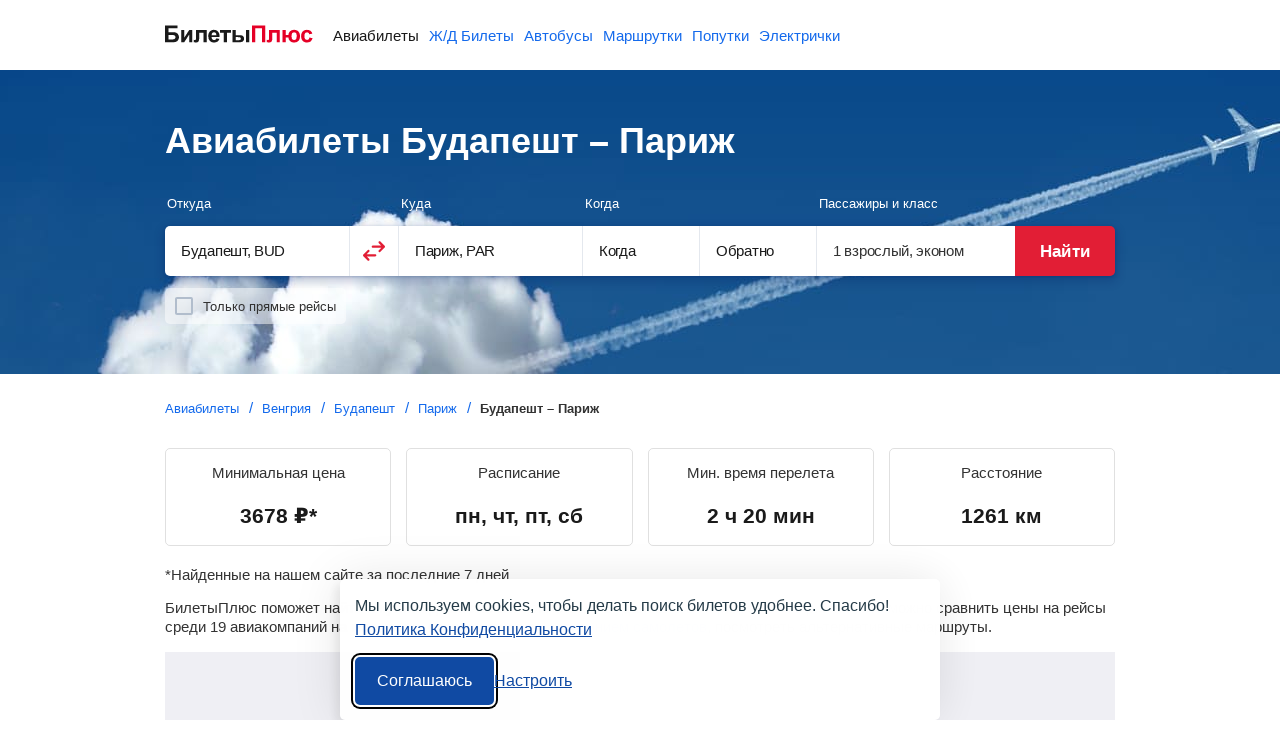

--- FILE ---
content_type: text/html;charset=UTF-8
request_url: https://biletyplus.ru/aviabilety/budapesht-bud/parizh-par
body_size: 17402
content:
<!DOCTYPE html>
<html lang="ru">
    
        
            
<head>
    
<meta charset="utf-8" />
<!-- Version #1.2.382.1 (Wednesday Jan 14, 2026 23:21:59 MSK) , page: 2026-01-22 04:53 , isMobile: false, boxId: .150.8181 -->

    
        
        
    
    

<title>Будапешт – Париж: авиабилеты от 3678 ₽, расписание самолетов, цены на билеты туда и обратно</title>
<meta name="description" content="На БилетыПлюс можно найти и купить самые дешевые билеты на самолет из Будапешта в Париж от 3678 ₽. Сравнение цен на авиабилеты Будапешт – Париж от различных авиакомпаний, расписание самолетов, календарь низких цен, горящие предложения, карта альтернативных маршрутов."/>

<meta property="og:type" content="website" />
<meta property="og:title" content="Будапешт – Париж: авиабилеты от 3678 ₽, расписание самолетов, цены на билеты туда и обратно" />
<meta property="og:description" content="На БилетыПлюс можно найти и купить самые дешевые билеты на самолет из Будапешта в Париж от 3678 ₽. Сравнение цен на авиабилеты Будапешт – Париж от различных авиакомпаний, расписание самолетов, календарь низких цен, горящие предложения, карта альтернативных маршрутов.">

    
    
        <meta property="og:image" content="https://biletyplus.ru/res/img/social_sharing/flight.jpg"/>
    

<meta property="og:image:width" content="1200"/>
<meta property="og:image:height" content="630"/>
<meta property="og:locale" content="ru_RU"/>
<meta property="og:site_name" content="BiletyPlus"/>

    
        
            
                
            
            
        
    
    


    
<meta name="twitter:card" content="summary_large_image"/>
<meta name="twitter:site" content="@biletyplus"/>
<meta name="twitter:title" content="Будапешт – Париж: авиабилеты от 3678 ₽, расписание самолетов, цены на билеты туда и обратно"/>
<meta name="twitter:description" content="На БилетыПлюс можно найти и купить самые дешевые билеты на самолет из Будапешта в Париж от 3678 ₽. Сравнение цен на авиабилеты Будапешт – Париж от различных авиакомпаний, расписание самолетов, календарь низких цен, горящие предложения, карта альтернативных маршрутов."/>
<meta name="twitter:creator" content="@biletyplus"/>


<meta name="twitter:image" content="https://biletyplus.ru/res/img/social_sharing/flight.jpg"/>


<meta name="author" content="Innovative Travel Technologies, LLC"/>
    
<link type="image/x-icon" rel="shortcut icon" href="https://selectelcdn.itt-us.com/res/img/ru_version/icons/favicon.ico">
<link type="image/png" sizes="16x16" rel="icon" href="https://selectelcdn.itt-us.com/res/img/ru_version/icons/favicon-16x16.png">
<link type="image/png" sizes="32x32" rel="icon" href="https://selectelcdn.itt-us.com/res/img/ru_version/icons/favicon-32x32.png">
<link type="image/png" sizes="96x96" rel="icon" href="https://selectelcdn.itt-us.com/res/img/ru_version/icons/favicon-96x96.png">
<link type="image/png" sizes="120x120" rel="icon" href="https://selectelcdn.itt-us.com/res/img/ru_version/icons/favicon-120x120.png">
<link type="image/png" sizes="192x192" rel="icon" href="https://selectelcdn.itt-us.com/res/img/ru_version/icons/android-icon-192x192.png">
<link sizes="57x57" rel="apple-touch-icon" href="https://selectelcdn.itt-us.com/res/img/ru_version/icons/apple-touch-icon-57x57.png">
<link sizes="60x60" rel="apple-touch-icon" href="https://selectelcdn.itt-us.com/res/img/ru_version/icons/apple-touch-icon-60x60.png">
<link sizes="72x72" rel="apple-touch-icon" href="https://selectelcdn.itt-us.com/res/img/ru_version/icons/apple-touch-icon-72x72.png">
<link sizes="76x76" rel="apple-touch-icon" href="https://selectelcdn.itt-us.com/res/img/ru_version/icons/apple-touch-icon-76x76.png">
<link sizes="114x114" rel="apple-touch-icon" href="https://selectelcdn.itt-us.com/res/img/ru_version/icons/apple-touch-icon-114x114.png">
<link sizes="120x120" rel="apple-touch-icon" href="https://selectelcdn.itt-us.com/res/img/ru_version/icons/apple-touch-icon-120x120.png">
<link sizes="144x144" rel="apple-touch-icon" href="https://selectelcdn.itt-us.com/res/img/ru_version/icons/apple-touch-icon-144x144.png">
<link sizes="152x152" rel="apple-touch-icon" href="https://selectelcdn.itt-us.com/res/img/ru_version/icons/apple-touch-icon-152x152.png">
<link sizes="180x180" rel="apple-touch-icon" href="https://selectelcdn.itt-us.com/res/img/ru_version/icons/apple-touch-icon-180x180.png">
<meta name="theme-color" content="#ffffff">

<link rel="canonical" href="https://biletyplus.ru/aviabilety/budapesht-bud/parizh-par"/>
<meta name="viewport" content="width=device-width, initial-scale=1"/>




    
        

    
    
    
        
            
            
            
            
            
            
            
            
        
    
    
    
    
    

<script>
    
    window.dataLayer = window.dataLayer || [];
    function gtag() { dataLayer.push(arguments); }
    gtag('set', 'ads_data_redaction', true);

    history.onpushstate = function (state, title, newPageUrl) {
        if (typeof ym === "function" && window.yaMetrikaInitialized) {
            ym(window.yandexCounterNumber, 'hit', newPageUrl);
        }
        if(dataLayer){
            dataLayer.push({'set': {
                page: newPageUrl,
                title: title
            }});
            dataLayer.push({'event':'pageView'});
        }
    };

    (function (history) {
        var pushState = history.pushState;
        history.pushState = function (state, title, newPageUrl) {
            var result = pushState.apply(history, arguments);
            if (typeof history.onpushstate === "function") {
                history.onpushstate({state: state}, title, newPageUrl);
            }
            return result;
        }
    })(window.history);

    function _eventFull(pagename, action, label) {
        window.dataLayer.push({
            'event':'GAevent',
            'eventCategory': pagename,
            'eventAction': action,
            'eventLabel': label
        });

        if (typeof _eventYa === "function") {
            _eventYa(label);
        }
    }
    function _event(action, label) {
        var pageName = document.getElementById('pageNameId');
        if (pageName == null) {
            pageName = 'x';
        } else {
            pageName = pageName.value
        }
        _eventFull(pageName, action, label);
    }
    function _eventSimple(label) {
        var action = document.getElementById('pageActionId');
        if(action == null) {
            action = "x";
        } else {
            action = action.value
        }
        _event(action, label);
    }
    function _eventYa(label) {
        if (typeof ym === "function" && window.yaMetrikaInitialized) {
            ym(16865881, "reachGoal", label);
        }
    }
    function loadYandexMetrika() {
        if (window.yaMetrikaReady) return;
        window.yaMetrikaReady = true;
        
        window.yandexCounterNumber = 16865881;
        (function(m,e,t,r,i,k,a){m[i]=m[i]||function(){(m[i].a=m[i].a||[]).push(arguments)};
            m[i].l=1*new Date();k=e.createElement(t),a=e.getElementsByTagName(t)[0],k.async=1,k.src=r,a.parentNode.insertBefore(k,a)})
        (window, document, "script", "https://mc.yandex.ru/metrika/tag.js", "ym");
        
    }
    function initYandexMetrika() {
        if (window.yaMetrikaInitialized) return;
        window.yaMetrikaInitialized = true;
        
        ym(16865881, "init", {
            clickmap:true,
            trackLinks:true,
            accurateTrackBounce:true,
            webvisor:false
        });
        
    }

    window.yaContextCb=window.yaContextCb||[];
    function loadYandexAd() {
        if (window.yaAdReady) return;
        window.yaAdReady = true;
        
        var s = document.createElement("script");
        s.src = "https://yandex.ru/ads/system/context.js";
        s.async = true;
        document.head.appendChild(s);
        
    }

    function loadGTM() {
        if (window.gtmReady) return;
        window.gtmReady = true;
        
    }

    loadYandexMetrika(); initYandexMetrika();loadYandexAd(); loadGTM();
</script>

<link rel="stylesheet" href="https://selectelcdn.itt-us.com/resx/1.2.382.1/pack/cookie/itt-consent-manager-v4.css">
<script>
    window.ittCookieBannerConfig = {
        shouldShowCookieIcon: false,
        background: {
            showBackground: false
        },
        cookieIcon: {
            position: "bottomRight"
        },
        cookieTypes: [
            {
                id: "essential",
                name: "Обязательные",
                description: "<p>Эти файлы cookie необходимы для корректной работы сайта и не могут быть отключены. Они обеспечивают, например, вход в систему и сохранение ваших настроек конфиденциальности.</p>",
                required: true,
            },
            {
                id: "analytics",
                name: "Аналитика (Яндекс.Метрика)",
                description: "<p>Эти файлы cookie позволяют собирать статистику посещений с помощью Яндекс.Метрики и помогают нам улучшать сайт, анализируя, какие страницы вызывают наибольший интерес и как пользователи взаимодействуют с контентом.</p>",
                required: false,
                onAccept: function () {
                    initYandexMetrika();
                },
                onReject: function () {
                }
            },
            {
                id: "marketing",
                name: "Маркетинг",
                description: "<p>Эти файлы cookie позволяют отображать персонализированную рекламу от Яндекса, учитывая ваши интересы и поведение на сайте.</p>",
                required: false,
                onAccept: function () {
                    loadYandexAd();
                },
                onReject: function() {
                }
            }
        ],
        text: {
            banner: {
                description: "<p>Мы используем cookies, чтобы делать поиск билетов удобнее. Спасибо! <a href=\"https://biletyplus.ru/ru/politika-confidetsialnosti\" target=\"_blank\">Политика Конфиденциальности</a></p>",
                acceptAllButtonText: "Соглашаюсь",
                acceptAllButtonAccessibleLabel: "Принять все",
                rejectNonEssentialButtonText: "Отклонить необязательные",
                rejectNonEssentialButtonAccessibleLabel: "Отклонить необязательные",
                preferencesButtonText: "Настроить",
                preferencesButtonAccessibleLabel: "Настроить"
            },
            preferences: {
                title: "Настроить использование cookies",
                description: "<p>Мы уважаем ваше право на конфиденциальность. Вы можете запретить использование определённых типов cookies. Ваши настройки будут применяться на всём сайте.</p>",
            }
        },
        position: {
            banner: "bottomCenter"
        }
    };
</script>
<script type="text/javascript" data-bp-dyndomain="dot-ru" data-bp-dyndomain-flight="dot-ru" data-bp-dyndomain-train="dot-train" data-bp-dyndomain-suburban="dot-train" data-bp-dyndomain-bus="dot-ru" data-bp-dyndomain-minibus="dot-ru" data-bp-dyndomain-ridesharing="dot-ru" data-bp-dyndomain-hotel="dot-ru" defer src="https://selectelcdn.itt-us.com/resx/1.2.382.1/pack/cookie/itt-consent-manager-v5.js"></script>
    
    

    

    <link rel="alternate" hreflang="ru" href="https://biletyplus.ru/aviabilety/budapesht-bud/parizh-par" /><link rel="alternate" hreflang="ru-BY" href="https://biletyplus.by/aviabilety/budapesht-bud/parizh-par" /><link rel="alternate" hreflang="ru-UA" href="https://biletyplus.ua/aviabilety/budapesht-bud/parizh-par" />

    <link type="text/css" rel="stylesheet" href="https://selectelcdn.itt-us.com/res/css/pack/flight_city2city.3d961e6e87d2fd3bef8c.css">

    <!--[if lt IE 9]>
    <link type="text/css" rel="stylesheet" href="https://selectelcdn.itt-us.com/resx/1.2.382.1/css/styleIE.css">
    <![endif]-->
</head>
            <body>
                <input type="hidden" id="pageNameId" value="flight">
                
                
                
                <input type="hidden" id="appDomain" value="RU">
                <input type="hidden" id="pageViewType" value="DESKTOP"/>
                
                
                <input type="hidden" name="bpsp" id="bpsp" value="dflp_c2c"/>
                <input type="hidden" name="bpse" id="bpse" value="MAIN_GENERATOR"/>
                
<input type="hidden" value=".biletyplus.ru" id="domainToSetCookies">
<input type="hidden" value="/resx/1.2.382.1/" id="resourcesPath">
<input type="hidden" value="//biletyplus.ru" id="appPath">
<input type="hidden" value="biletyplus.ru" id="bpPath">
<header id="header" class="header ">
    <div class="fixedwidth header-container">
        <input type="checkbox" class="menu-trigger" id="menu-trigger" />
        <label class="menu-button" for="menu-trigger">
            <div class="menu-button_line"></div>
        </label>
        <a class="header-logo domain-RU locale-ru" href="/">
        
            
                
                    
                    
                    <picture><img src="https://selectelcdn.itt-us.com/res/img/logo_black_red.svg" alt="Авиабилеты БилетыПлюс" width="148" height="18"></picture>
                
            
            
        
        </a>
        <nav class="header-links" aria-label="Services">
            <ul class="header-links_list">
                
                    
                    
                        <li class="header-links_list__item flight active">
                            
                                
                                
                                    <a class="header-links_list__item_inner" href="https://biletyplus.ru/" title="Авиабилеты">
                                        Авиабилеты
                                    </a>
                                
                            
                        </li>
                        
                            <li class="header-links_list__item train ">
                                
                                    
                                    
                                        <a class="header-links_list__item_inner" href="https://poezda.biletyplus.ru/" title="Ж/Д Билеты">
                                            Ж/Д Билеты
                                        </a>
                                    
                                    
                                
                            </li>
                        
                        <li class="header-links_list__item bus ">
                            
                                
                                
                                    <a class="header-links_list__item_inner" href="https://bus.biletyplus.ru/" title="Автобусы">
                                        Автобусы
                                    </a>
                                
                                
                            
                        </li>
                        <li class="header-links_list__item minibus ">
                            
                                
                                
                                    <a class="header-links_list__item_inner" href="https://minibus.biletyplus.ru/" title="Маршрутки">
                                        Маршрутки
                                    </a>
                                
                                
                            
                        </li>
                        <li class="header-links_list__item ridesharing ">
                            
                                
                                
                                    <a class="header-links_list__item_inner" href="https://ridesharing.biletyplus.ru/" title="Попутки">
                                        Попутки
                                    </a>
                                
                                
                            
                        </li>
                        
                            <li class="header-links_list__item suburban ">
                                
                                    
                                    
                                        <a class="header-links_list__item_inner" href="https://suburban.biletyplus.ru/" title="Электрички">
                                            Электрички
                                        </a>
                                    
                                    
                                
                            </li>
                        
                        
                        
                        
                        
                        
                        
                        
                        
                        
                        
                        
                        
                        
                        
                        
                        
                        
                        
                        
                    
                
            </ul>
        </nav>
        
    </div>
</header>

                
<input type="hidden" id="lp-dep-city-id" value="151509">
<input type="hidden" id="lp-arr-city-id" value="18288">
<div class="content-block" itemscope itemtype="https://schema.org/Product">
    <main>
        <article>
            <div class="fixed-height-wrapper">
                <div class="fixedwidth">
                    <h1 id="scroll-point" itemprop="name">Авиабилеты Будапешт – Париж</h1>
                    <div id="search">
                        <div id="reactGenerator" class="fixedwidth"></div>
                    </div>
                </div>
            </div>
            <div class="fixedwidth">
                <div class="links-wrapper">
                    <div id="breadcrumbs-block"> <div class="crumbs_block lp-section"> <nav> <ol itemscope="" itemtype="https://schema.org/BreadcrumbList"> <li itemprop="itemListElement" itemscope="" itemtype="https://schema.org/ListItem"><a href="/" itemprop="item"><span itemprop="name">Авиабилеты</span></a> <meta itemprop="position" content="1"> </li> <li itemprop="itemListElement" itemscope="" itemtype="https://schema.org/ListItem"><a href="/aviabilety/vengriya-hu" itemprop="item"><span itemprop="name">Венгрия</span></a> <meta itemprop="position" content="2"> </li> <li itemprop="itemListElement" itemscope="" itemtype="https://schema.org/ListItem"><a href="/aviabilety/budapesht-bud" itemprop="item"><span itemprop="name">Будапешт</span></a> <meta itemprop="position" content="3"> </li> <li itemprop="itemListElement" itemscope="" itemtype="https://schema.org/ListItem"><a href="/aviabilety/parizh-par" itemprop="item"><span itemprop="name">Париж</span></a> <meta itemprop="position" content="4"> </li> <li itemprop="itemListElement" itemscope itemtype="https://schema.org/ListItem"> <span itemprop="name">Будапешт&nbsp;– Париж</span> <meta itemprop="position" content="5" /> </li> </ol> </nav> </div> </div>
                    
                </div>
                <div class="route-info"> <div class="route-info_items"> <div class="route-info_item"> <div class="route-info_item_title">Минимальная цена</div> <div class="route-info_item_value"><span class="static-price"><span class="price-value static-price-value">3678</span> <span class="static-price-currency" content="RUB">₽</span></span>*</div> </div> <div class="route-info_item"> <div class="route-info_item_title">Расписание</div> <div class="route-info_item_value">пн, чт, пт, сб</div> </div> <div class="route-info_item"> <div class="route-info_item_title">Мин. время перелета</div> <div class="route-info_item_value">2&nbsp;ч&nbsp;20&nbsp;мин</div> </div> <div class="route-info_item"> <div class="route-info_item_title">Расстояние</div> <div class="route-info_item_value">1261 км</div> </div> </div> <div class="route-info_hint">*Найденные на нашем сайте за последние 7 дней</div> </div>
                <div style="margin-top: 1em;"><p itemprop="offers" itemscope itemtype="https://schema.org/AggregateOffer"><span itemprop="description">БилетыПлюс поможет найти и купить дешевые авиабилеты из Будапешта в Париж от <span class="static-price"><span itemprop="lowPrice" content="3678"><span class="static-price-value" content="3678">3 678</span></span> <span class="static-price-currency" itemprop="priceCurrency" content="RUB">р.</span></span> На сайте можно сравнить цены на рейсы среди 19 авиакомпаний на маршруте, ознакомиться с <span class="aslink scroll-link" data-scrollpoint="scheduled-flight">расписанием самолетов</span>, посмотреть альтернативные маршруты.</span></p></div>

                

    <!-- Yandex.RTB R-A-151362-1 -->
    <div class="ya_wrap_first" id="yandex_rtb_R-A-151362-1" style="min-height:280px;margin-top:16px;background-color:#EFEFF4;"></div>
    <script type="text/javascript">
        (function(w, d, n) {
            w[n] = w[n] || [];
            w[n].push(function() {
                Ya.Context.AdvManager.render({
                    blockId: "R-A-151362-1",
                    renderTo: "yandex_rtb_R-A-151362-1",
                    async: true
                });
            });
        })(this, this.document, "yandexContextAsyncCallbacks");
    </script>

                <div class="price-calendar-block">
                    <h2>Календарь цен</h2>
                    <div id="price-calendar-container" class="price-calendar"></div>
                    <p сlass="calendar-text">Для поиска самых выгодных авиабилетов из Будапешта в Париж как в одну сторону, так туда и обратно, воспользуйтесь календарем цен. Выберите подходящие даты и нажмите кнопку «Найти». В феврале самые доступные авиарейсы: в одну сторону — <span class="static-price"><span class="static-price-value" content="3678">3 678</span>&nbsp;<span class="static-price-currency" content="RUB">р.</span></span>, а туда и обратно — <span class="static-price"><span class="static-price-value" content="6307">6 307</span>&nbsp;<span class="static-price-currency" content="RUB">р.</span></span></p>
                </div>
                <div class="popular-routes fixedwidth"> <h2>Билеты на самолет Будапешт&nbsp;– Париж</h2> <div class="quickDates">Ближайшие рейсы: <span class="quickDates__item open_modal_generator" title="сегодня" data-date="2026-01-22" data-bpse="pop-today">сегодня</span><span class="quickDates__item open_modal_generator" title="завтра" data-date="2026-01-23" data-bpse="pop-tomorrow">завтра</span></div> <div class="datepicker_wrap_btn open_modal_generator" data-bpse="pop-btn-main">Выберите дату</div> <div class="popular-routes-table"> <div class="popular-routes-table_row cheapest cheapest-direct "> <div class="popular-routes-table_col info"> <div class="airline"> <div class="icons"> <img src="https://selectelcdn.itt-us.com/res/img/airlines/36x36/W6.png" width="20" height="20" alt="Визз Эйр" title="Визз Эйр"/> </div> <div class="names"> <span>Визз Эйр</span> </div> </div> <div class="time"> <img src="/res/img/flight/route-icon-long.png" width="180" height="12" alt="route icon" /> <span>06:05</span> <span>08:30</span> </div> <div class="place"> <span>Будапешт</span> <span>Париж</span> </div> <div class="airport"> <span>Ференц Лист (BUD)</span> <span>Орли (ORY)</span> </div> </div> <div class="popular-routes-table_col flight"> <div class="flight_block"> <span> 2&nbsp;<span>ч</span>&nbsp;25&nbsp;<span>мин</span> в пути</span> <span>Без пересадок</span> <div class="flightNumber"> <span>W62367</span> </div> </div> </div> <div class="popular-routes-table_col price"> <div class="price_block"> <span class="static-price">от&nbsp;<span class="static-price-value" content="3678">3678</span>&nbsp;<span class="static-price-currency" content="RUB">р.</span></span> <div class="btn open_modal_generator" data-bpse="pop-btn-ticket">Выбрать дату</div> </div> </div> </div> <div class="popular-routes-table_row cheapest-transfer "> <div class="popular-routes-table_col info"> <div class="airline"> <div class="icons"> <img src="https://selectelcdn.itt-us.com/res/img/airlines/36x36/FR.png" width="20" height="20" alt="Райанэйр" title="Райанэйр"/> <img src="https://selectelcdn.itt-us.com/res/img/airlines/36x36/U2.png" width="20" height="20" alt="ИзиДжет" title="ИзиДжет"/> </div> <div class="names"> <span>Райанэйр</span> <span>, ИзиДжет</span> </div> </div> <div class="time"> <img src="/res/img/flight/route-icon-long.png" width="180" height="12" alt="route icon" /> <span>06:05</span> <span>20:40</span> </div> <div class="place"> <span>Будапешт</span> <span>Париж</span> </div> <div class="airport"> <span>Ференц Лист (BUD)</span> <span>Шарль-Де-Голль (CDG)</span> </div> </div> <div class="popular-routes-table_col flight"> <div class="flight_block"> <span> 14&nbsp;<span>ч</span>&nbsp;35&nbsp;<span>мин</span> в пути (включая пересадку)</span> <div class="transfer">Пересадка 11&nbsp;<span>ч</span>&nbsp;25&nbsp;<span>мин</span> , Милан</div> <div class="flightNumber"> <span>FR2108</span> <span>, U23811</span> </div> </div> </div> <div class="popular-routes-table_col price"> <div class="price_block"> <span class="static-price">от&nbsp;<span class="static-price-value" content="3735">3735</span>&nbsp;<span class="static-price-currency" content="RUB">р.</span></span> <div class="btn open_modal_generator" data-bpse="pop-btn-ticket">Выбрать дату</div> </div> </div> </div> <div class="popular-routes-table_row fastest fastest-direct "> <div class="popular-routes-table_col info"> <div class="airline"> <div class="icons"> <img src="https://selectelcdn.itt-us.com/res/img/airlines/36x36/FR.png" width="20" height="20" alt="Райанэйр" title="Райанэйр"/> </div> <div class="names"> <span>Райанэйр</span> </div> </div> <div class="time"> <img src="/res/img/flight/route-icon-long.png" width="180" height="12" alt="route icon" /> <span>12:45</span> <span>15:05</span> </div> <div class="place"> <span>Будапешт</span> <span>Париж</span> </div> <div class="airport"> <span>Ференц Лист (BUD)</span> <span>Бове-Тилль (BVA)</span> </div> </div> <div class="popular-routes-table_col flight"> <div class="flight_block"> <span> 2&nbsp;<span>ч</span>&nbsp;20&nbsp;<span>мин</span> в пути</span> <span>Без пересадок</span> <div class="flightNumber"> <span>FR4229</span> </div> </div> </div> <div class="popular-routes-table_col price"> <div class="price_block"> <span class="static-price">от&nbsp;<span class="static-price-value" content="4314">4314</span>&nbsp;<span class="static-price-currency" content="RUB">р.</span></span> <div class="btn open_modal_generator" data-bpse="pop-btn-ticket">Выбрать дату</div> </div> </div> </div> <div class="popular-routes-table_row fastest-transfer "> <div class="popular-routes-table_col info"> <div class="airline"> <div class="icons"> <img src="https://selectelcdn.itt-us.com/res/img/airlines/36x36/LX.png" width="20" height="20" alt="Свисс Интернешнл Эйрлайнс" title="Свисс Интернешнл Эйрлайнс"/> </div> <div class="names"> <span>Свисс Интернешнл Эйрлайнс</span> </div> </div> <div class="time"> <img src="/res/img/flight/route-icon-long.png" width="180" height="12" alt="route icon" /> <span>14:55</span> <span>18:50</span> </div> <div class="place"> <span>Будапешт</span> <span>Париж</span> </div> <div class="airport"> <span>Ференц Лист (BUD)</span> <span>Шарль-Де-Голль (CDG)</span> </div> </div> <div class="popular-routes-table_col flight"> <div class="flight_block"> <span> 3&nbsp;<span>ч</span>&nbsp;55&nbsp;<span>мин</span> в пути (включая пересадку)</span> <div class="transfer">Пересадка 1&nbsp;<span>ч</span>&nbsp;0&nbsp;<span>мин</span> , Цюрих</div> <div class="flightNumber"> <span>LX2255</span> <span>, LX644</span> </div> </div> </div> <div class="popular-routes-table_col price"> <div class="price_block"> <span class="static-price">от&nbsp;<span class="static-price-value" content="14752">14752</span>&nbsp;<span class="static-price-currency" content="RUB">р.</span></span> <div class="btn open_modal_generator" data-bpse="pop-btn-ticket">Выбрать дату</div> </div> </div> </div> </div> <div class="note">Время местное, цена для перелета в одну сторону</div> <div class="datepicker_wrap_btn open_modal_generator" data-bpse="pop-btn-all">Посмотреть все билеты</div> </div>
                
                






                

    <!-- Yandex.RTB R-A-151362-2 -->
    <div class="ya_wrap_second" id="yandex_rtb_R-A-151362-2" style="min-height:280px;margin-top:16px;background-color:#EFEFF4;"></div>
    <script type="text/javascript">
        (function(w, d, n) {
            w[n] = w[n] || [];
            w[n].push(function() {
                Ya.Context.AdvManager.render({
                    blockId: "R-A-151362-2",
                    renderTo: "yandex_rtb_R-A-151362-2",
                    async: true
                });
            });
        })(this, this.document, "yandexContextAsyncCallbacks");
    </script>

                <div id="cross-sale-holder" class="fixedwidth"></div>
                <div class="lp-section fixedwidth" id="scheduled_flight_table" data-bind="stopBinding: true">
                    <div class="scheduled-flight">
                        <h2>Расписание самолетов Будапешт – Париж</h2>
                        <div class="brief">Список авиарейсов показывает, во сколько вылетают и прибывают самолеты из Будапешта в Париж, время перелета, а также дни следования. Используйте календарь на сегодня, завтра или другую дату, чтобы посмотреть расписание прямых рейсов и с пересадкой на конкретный день.</div>
                        <div class="quickDates">Ближайшие рейсы: <span class="quickDates__item open_modal_generator" title="сегодня" data-date="2026-01-22" data-bpse="schedule-today">сегодня</span><span class="quickDates__item open_modal_generator" title="завтра" data-date="2026-01-23" data-bpse="schedule-tomorrow">завтра</span></div>
                        <div class="datepicker_wrap_btn open_modal_generator" data-bpse="schedule-btn">Выберите дату</div>


                        
<style>
    .flight-schedule {
        --fs-fg: #111827;
        --fs-muted: #6b7280;
        --fs-border: #e5e7eb;
        --fs-bg: #ffffff;
        --fs-card-bg: #fafafa;
        --fs-radius: 12px;
        --fs-gap: 12px;
        --fs-font: system-ui, -apple-system, Segoe UI, Roboto, Arial, sans-serif;

        font-family: var(--fs-font);
        color: var(--fs-fg);
    }

    .flight-schedule__days {
        display: grid;
        grid-template-columns: 1fr;
        gap: 16px;
    }

    .flight-schedule__day {
        border: 1px solid var(--fs-border);
        border-radius: var(--fs-radius);
        background: var(--fs-bg);
        padding: 10px;
    }

    .flight-schedule__day-title {
        font-size: 15px;
        font-weight: 600;
        margin: 0 0 8px;
    }

    .flight-schedule__flights {
        display: grid;
        grid-auto-rows: min-content;
        gap: var(--fs-gap);
    }

    .flight-schedule__card {
        border: 1px solid var(--fs-border);
        border-radius: var(--fs-radius);
        background: var(--fs-card-bg);
        padding: 10px 12px;
    }

    .flight-schedule__row {
        display: flex;
        align-items: center;
        justify-content: space-between;
        gap: 8px;
        flex-wrap: wrap;
    }

    .flight-schedule__times {
        font-weight: 600;
        font-size: 14px;
        white-space: nowrap;
    }

    .flight-schedule__tag {
        font-size: 12px;
        line-height: 1;
        padding: 4px 4px;
        border: 1px solid var(--fs-border);
        border-radius: 999px;
        white-space: nowrap;
    }

    .flight-schedule__meta {
        margin-top: 6px;
        font-size: 13px;
        /*color: var(--fs-muted);*/
    }

    .flight-schedule__weekdays {
        margin-top: 6px;
        font-size: 13px;
        font-weight: 600;
    }

    @media (min-width: 768px) {
        .flight-schedule__days {
            grid-template-columns: repeat(2, minmax(0, 1fr));
            gap: 5px;
        }
        .flight-schedule__card:where(a, button, div) {
            transition: box-shadow .15s ease, transform .15s ease;
        }
        .flight-schedule__card:hover {
            box-shadow: 0 2px 10px rgba(0,0,0,.06);
            transform: translateY(-1px);
        }
    }
    @media (min-width: 1024px) {
        .flight-schedule__days {
            grid-template-columns: repeat(3, minmax(0, 1fr));
        }
    }
</style>

<div class="flight-schedule">
    <div class="flight-schedule__days">
    
        
            
            <div class="flight-schedule__day">
                <div class="flight-schedule__flights">
        
        <div class="flight-schedule__card open_modal_generator" data-bpse="schedule-t">
            <div class="flight-schedule__row">
                <div class="flight-schedule__times">06:05 BUD → 08:30 ORY</div>
                
                    
                    <div class="flight-schedule__tag">Прямой W62367</div>
                
            </div>
            <div class="flight-schedule__meta">Визз Эйр за&nbsp;2:25&nbsp;ч</div>
            <div class="flight-schedule__weekdays">пн, чт, пт, сб</div>
        </div>
        
    
        
        <div class="flight-schedule__card open_modal_generator" data-bpse="schedule-t">
            <div class="flight-schedule__row">
                <div class="flight-schedule__times">06:05 BUD → 20:40 CDG</div>
                
                    
                        <div class="flight-schedule__tag">FR2108, U23811</div>
                    
                    
                
            </div>
            <div class="flight-schedule__meta">Райанэйр за&nbsp;14:35&nbsp;ч, пересадка: Милан</div>
            <div class="flight-schedule__weekdays">пн</div>
        </div>
        
    
        
        <div class="flight-schedule__card open_modal_generator" data-bpse="schedule-t">
            <div class="flight-schedule__row">
                <div class="flight-schedule__times">06:05 BUD → 16:30 CDG</div>
                
                    
                        <div class="flight-schedule__tag">FR2108, U23813</div>
                    
                    
                
            </div>
            <div class="flight-schedule__meta">Райанэйр за&nbsp;34:25&nbsp;ч, пересадка: Милан</div>
            <div class="flight-schedule__weekdays">пн</div>
        </div>
        
    
        
        <div class="flight-schedule__card open_modal_generator" data-bpse="schedule-t">
            <div class="flight-schedule__row">
                <div class="flight-schedule__times">06:05 BUD → 16:10 BVA</div>
                
                    
                        <div class="flight-schedule__tag">FR2108, FR3432</div>
                    
                    
                
            </div>
            <div class="flight-schedule__meta">Райанэйр за&nbsp;10:05&nbsp;ч, пересадка: Милан</div>
            <div class="flight-schedule__weekdays">пн</div>
        </div>
        
    
        
        <div class="flight-schedule__card open_modal_generator" data-bpse="schedule-t">
            <div class="flight-schedule__row">
                <div class="flight-schedule__times">06:05 BUD → 16:30 CDG</div>
                
                    
                        <div class="flight-schedule__tag">FR2108, EC3813</div>
                    
                    
                
            </div>
            <div class="flight-schedule__meta">Райанэйр за&nbsp;34:25&nbsp;ч, пересадка: Милан</div>
            <div class="flight-schedule__weekdays">пн</div>
        </div>
        
    
        
            
                </div>
            </div>
            
            <div class="flight-schedule__day">
                <div class="flight-schedule__flights">
        
        <div class="flight-schedule__card open_modal_generator" data-bpse="schedule-t">
            <div class="flight-schedule__row">
                <div class="flight-schedule__times">06:05 BUD → 19:35 ORY</div>
                
                    
                        <div class="flight-schedule__tag">FR2108, U23827</div>
                    
                    
                
            </div>
            <div class="flight-schedule__meta">Райанэйр за&nbsp;37:30&nbsp;ч, пересадка: Милан</div>
            <div class="flight-schedule__weekdays">пн</div>
        </div>
        
    
        
        <div class="flight-schedule__card open_modal_generator" data-bpse="schedule-t">
            <div class="flight-schedule__row">
                <div class="flight-schedule__times">06:05 BUD → 20:40 CDG</div>
                
                    
                        <div class="flight-schedule__tag">FR2108, EC3811</div>
                    
                    
                
            </div>
            <div class="flight-schedule__meta">Райанэйр за&nbsp;14:35&nbsp;ч, пересадка: Милан</div>
            <div class="flight-schedule__weekdays">пн</div>
        </div>
        
    
        
        <div class="flight-schedule__card open_modal_generator" data-bpse="schedule-t">
            <div class="flight-schedule__row">
                <div class="flight-schedule__times">06:05 BUD → 17:05 ORY</div>
                
                    
                        <div class="flight-schedule__tag">FR2108, U24830</div>
                    
                    
                
            </div>
            <div class="flight-schedule__meta">Райанэйр за&nbsp;11:00&nbsp;ч, пересадка: Милан</div>
            <div class="flight-schedule__weekdays">пн</div>
        </div>
        
    
        
        <div class="flight-schedule__card open_modal_generator" data-bpse="schedule-t">
            <div class="flight-schedule__row">
                <div class="flight-schedule__times">06:05 BUD → 22:25 CDG</div>
                
                    
                        <div class="flight-schedule__tag">FR2108, U24564</div>
                    
                    
                
            </div>
            <div class="flight-schedule__meta">Райанэйр за&nbsp;16:20&nbsp;ч, пересадка: Милан</div>
            <div class="flight-schedule__weekdays">пн</div>
        </div>
        
    
        
        <div class="flight-schedule__card open_modal_generator" data-bpse="schedule-t">
            <div class="flight-schedule__row">
                <div class="flight-schedule__times">06:05 BUD → 21:35 ORY</div>
                
                    
                        <div class="flight-schedule__tag">FR2108, U24832</div>
                    
                    
                
            </div>
            <div class="flight-schedule__meta">Райанэйр за&nbsp;39:30&nbsp;ч, пересадка: Милан</div>
            <div class="flight-schedule__weekdays">пн</div>
        </div>
        
    
        
            
                </div>
            </div>
            
            <div class="flight-schedule__day">
                <div class="flight-schedule__flights">
        
        <div class="flight-schedule__card open_modal_generator" data-bpse="schedule-t">
            <div class="flight-schedule__row">
                <div class="flight-schedule__times">06:05 BUD → 12:35 CDG</div>
                
                    
                        <div class="flight-schedule__tag">FR2108, U24544</div>
                    
                    
                
            </div>
            <div class="flight-schedule__meta">Райанэйр за&nbsp;6:30&nbsp;ч, пересадка: Милан</div>
            <div class="flight-schedule__weekdays">пн</div>
        </div>
        
    
        
        <div class="flight-schedule__card open_modal_generator" data-bpse="schedule-t">
            <div class="flight-schedule__row">
                <div class="flight-schedule__times">06:20 BUD → 08:45 CDG</div>
                
                    
                    <div class="flight-schedule__tag">Прямой AF1695</div>
                
            </div>
            <div class="flight-schedule__meta">Эйр Франс - Французские Авиалинии за&nbsp;2:25&nbsp;ч</div>
            <div class="flight-schedule__weekdays">пн, чт, пт, сб</div>
        </div>
        
    
        
        <div class="flight-schedule__card open_modal_generator" data-bpse="schedule-t">
            <div class="flight-schedule__row">
                <div class="flight-schedule__times">12:40 BUD → 15:05 CDG</div>
                
                    
                    <div class="flight-schedule__tag">Прямой AF1395</div>
                
            </div>
            <div class="flight-schedule__meta">Эйр Франс - Французские Авиалинии за&nbsp;2:25&nbsp;ч</div>
            <div class="flight-schedule__weekdays">пн, чт, пт, сб</div>
        </div>
        
    
        
        <div class="flight-schedule__card open_modal_generator" data-bpse="schedule-t">
            <div class="flight-schedule__row">
                <div class="flight-schedule__times">12:45 BUD → 15:05 BVA</div>
                
                    
                    <div class="flight-schedule__tag">Прямой FR4229</div>
                
            </div>
            <div class="flight-schedule__meta">Райанэйр за&nbsp;2:20&nbsp;ч</div>
            <div class="flight-schedule__weekdays">пн, пт</div>
        </div>
        
    
        
        <div class="flight-schedule__card open_modal_generator" data-bpse="schedule-t">
            <div class="flight-schedule__row">
                <div class="flight-schedule__times">18:10 BUD → 20:35 CDG</div>
                
                    
                    <div class="flight-schedule__tag">Прямой AF1295</div>
                
            </div>
            <div class="flight-schedule__meta">Эйр Франс - Французские Авиалинии за&nbsp;2:25&nbsp;ч</div>
            <div class="flight-schedule__weekdays">пн, чт, пт, сб</div>
        </div>
        
                </div>
            </div>
        
    
    </div>
</div>

                        <div class="note">Время указано местное</div>
                    </div>
                </div>
                <div class="info-blocks">
                    <h2>Информация о маршруте</h2>
                    <div class="info-blocks_item"> <input type="checkbox" class="info-blocks_item-trigger" id="item-trigger_airports"> <label class="info-blocks_item-headline" for="item-trigger_airports"><h3>Из каких аэропортов происходит вылет и в какие прилет?</h3></label> <div class="info-blocks_item-content airports"> <p>Выберите нужный аэропорт вылета, чтобы посмотреть подробное расписание вылетов и прилетов.</p> <div class="airports-wrapper"> <div class="airports_city"> <div class="city-title">Будапешт (BUD), Венгрия</div> <a href="/aeroporty/hu/budapesht" target="_blank">Аэропорты Будапешта</a> <ul class="airports_list"> <li>Ференц Лист-BUD</li> </ul> </div> <div class="airports_city"> <div class="city-title">Париж (PAR), Франция</div> <a href="/aeroporty/fr/parizh" target="_blank">Аэропорты Парижа</a> <ul class="airports_list"> <li>Ле-Бурже-LBG</li> <li>Гаре Монтпарнассе-XGB</li> <li>Шарль-Де-Голль-CDG</li> <li>Орли-ORY</li> <li>Villacoublay-Velizy-VIY</li> <li>Issy-les-Moulineaux Heliport-JDP</li> <li>Етойле-XTT</li> <li>Бове-Тилль-BVA</li> <li>Гаре ду Норд Раил Стн-XPG</li> </ul> </div> </div> </div> </div>
                    <div class="info-blocks_item"> <input type="checkbox" class="info-blocks_item-trigger" id="item-trigger_airlines-info"> <label class="info-blocks_item-headline" for="item-trigger_airlines-info"><h3>Сколько прямых рейсов осуществляется из Будапешта в Париж?</h3></label> <div class="info-blocks_item-content airlines-info"> <p>Перелет Будапешт – Париж обслуживают 19 авиакомпаний и 6 лоукостеров*. Больше всех авиарейсов на данном маршруте осуществляет авиакомпания КЛМ - Королевские Голландские авиалинии - 58 вылетов в неделю стоимостью от <span class="static-price"><span class="static-price-value" content="9231">9 231</span> <span class="static-price-currency">р</span></span>. А самые дорогие билеты предлагает Визз Эйр - от <span class="static-price"><span class="static-price-value" content="21806">21 806</span> <span class="static-price-currency">р</span></span>.</p> <p><i>*Лоукостеры – авиакомпании, которые предоставляют бюджетные перелеты. Стоимость билетов на лоукостеры значительно ниже, чем авиабилетов на регулярные рейсы за счет ограничений на багаж, питания и других удобств.</i></p> </div> </div>
                    <div class="info-blocks_item"> <input type="checkbox" class="info-blocks_item-trigger" id="item-trigger_cheapest-flights"> <label class="info-blocks_item-headline" for="item-trigger_cheapest-flights"><h3>Сколько стоит самый дешевый авиабилет?</h3></label> <div class="info-blocks_item-content cheapest-flights"> <p>Цена может составлять всего <span class="static-price"><span class="value static-price-value" content="3678">3 678</span> <span class="currency static-price-currency">р</span></span>. Это билет эконом класса на рейс W62367 авиакомпании Визз Эйр, который вылетает из Ференц Лист (BUD) в 06:05 и прилетает в аэропорт Орли (ORY) в 08:30. Все суммы сборов и различных платежей уже включены в стоимость.</p> <div class="cheapest-flights_cards"> <div class="cheapest-flights_cards-item economy"> <div class="label">Эконом-класс</div> <svg class="icon" width='41' height='40' viewBox='0 0 41 40' fill='none' xmlns='http://www.w3.org/2000/svg'> <path class="icon_seat" fill-rule='evenodd' clip-rule='evenodd' d='M0.666361 13.9255C-1.17737 9.54867 5.19175 6.61971 7.03549 10.9963L14.0721 27.6218C16.5207 32.0917 22.1533 30.6791 26.0078 30.5969L31.263 36.6884C32.6914 38.3558 33.1117 39.99 30.1217 39.99H16.8081C14.5297 39.99 11.7673 40.2636 10.8415 37.9635L0.666361 13.9255Z' fill='#0879FE'/> <path class="icon_man" fill-rule='evenodd' clip-rule='evenodd' d='M20.166 13.7932L23.5704 14.7103L29.9365 13.811C32.6587 13.4306 33.211 17.7544 30.4901 18.1348L23.7298 19.0862C23.1752 19.1639 22.6199 18.9518 22.084 18.807L23.4083 22.2674L28.9233 22.1565L30.2038 22.131L31.0645 23.1482L39.6089 33.2503C42.0223 36.1158 37.8469 39.9546 35.4335 37.0893L27.7505 28.0048L20.938 28.1423C18.889 28.3946 16.4085 28.2365 15.5227 25.9158L11.3034 14.8865C10.5923 13.0235 11.4615 10.9113 13.2439 10.1688C15.1874 9.35938 18.62 9.7457 19.5414 12.1602L20.166 13.7932ZM12.212 0C14.621 0 16.5746 2.04112 16.5746 4.55819C16.5746 7.07588 14.621 9.11637 12.212 9.11637C9.80226 9.11637 7.84929 7.07561 7.84929 4.55819C7.84929 2.04112 9.80251 0 12.212 0Z' fill='black'/> </svg> <div class="price static-price"> <span class="value static-price-value" content="3678">3 678</span> <span class="currency static-price-currency">р.</span> </div> <div class="btn open_modal_generator" data-flightclass="economy">Найти</div> </div> <div class="cheapest-flights_cards-item business"> <div class="label">Бизнес-класс</div> <svg class="icon" width='41' height='40' viewBox='0 0 41 40' fill='none' xmlns='http://www.w3.org/2000/svg'> <path class="icon_seat" fill-rule='evenodd' clip-rule='evenodd' d='M0.666361 13.9255C-1.17737 9.54867 5.19175 6.61971 7.03549 10.9963L14.0721 27.6218C16.5207 32.0917 22.1533 30.6791 26.0078 30.5969L31.263 36.6884C32.6914 38.3558 33.1117 39.99 30.1217 39.99H16.8081C14.5297 39.99 11.7673 40.2636 10.8415 37.9635L0.666361 13.9255Z' fill='#E21E35'/> <path class="icon_man" fill-rule='evenodd' clip-rule='evenodd' d='M20.166 13.7932L23.5704 14.7103L29.9365 13.811C32.6587 13.4306 33.211 17.7544 30.4901 18.1348L23.7298 19.0862C23.1752 19.1639 22.6199 18.9518 22.084 18.807L23.4083 22.2674L28.9233 22.1565L30.2038 22.131L31.0645 23.1482L39.6089 33.2503C42.0223 36.1158 37.8469 39.9546 35.4335 37.0893L27.7505 28.0048L20.938 28.1423C18.889 28.3946 16.4085 28.2365 15.5227 25.9158L11.3034 14.8865C10.5923 13.0235 11.4615 10.9113 13.2439 10.1688C15.1874 9.35938 18.62 9.7457 19.5414 12.1602L20.166 13.7932ZM12.212 0C14.621 0 16.5746 2.04112 16.5746 4.55819C16.5746 7.07588 14.621 9.11637 12.212 9.11637C9.80226 9.11637 7.84929 7.07561 7.84929 4.55819C7.84929 2.04112 9.80251 0 12.212 0Z' fill='black'/> </svg> <div class="price"> <span class="value empty">?</span> </div> <div class="btn open_modal_generator" data-flightclass="business">Найти</div> </div> <div class="cheapest-flights_cards-item first"> <div class="label">Первый-класс</div> <svg class="icon" width='41' height='40' viewBox='0 0 41 40' fill='none' xmlns='http://www.w3.org/2000/svg'> <path class="icon_seat" fill-rule='evenodd' clip-rule='evenodd' d='M0.666361 13.9255C-1.17737 9.54867 5.19175 6.61971 7.03549 10.9963L14.0721 27.6218C16.5207 32.0917 22.1533 30.6791 26.0078 30.5969L31.263 36.6884C32.6914 38.3558 33.1117 39.99 30.1217 39.99H16.8081C14.5297 39.99 11.7673 40.2636 10.8415 37.9635L0.666361 13.9255Z' fill='#DFB100'/> <path class="icon_man" fill-rule='evenodd' clip-rule='evenodd' d='M20.166 13.7932L23.5704 14.7103L29.9365 13.811C32.6587 13.4306 33.211 17.7544 30.4901 18.1348L23.7298 19.0862C23.1752 19.1639 22.6199 18.9518 22.084 18.807L23.4083 22.2674L28.9233 22.1565L30.2038 22.131L31.0645 23.1482L39.6089 33.2503C42.0223 36.1158 37.8469 39.9546 35.4335 37.0893L27.7505 28.0048L20.938 28.1423C18.889 28.3946 16.4085 28.2365 15.5227 25.9158L11.3034 14.8865C10.5923 13.0235 11.4615 10.9113 13.2439 10.1688C15.1874 9.35938 18.62 9.7457 19.5414 12.1602L20.166 13.7932ZM12.212 0C14.621 0 16.5746 2.04112 16.5746 4.55819C16.5746 7.07588 14.621 9.11637 12.212 9.11637C9.80226 9.11637 7.84929 7.07561 7.84929 4.55819C7.84929 2.04112 9.80251 0 12.212 0Z' fill='black'/> </svg> <div class="price"> <span class="value empty">?</span> </div> <div class="btn open_modal_generator" data-flightclass="first">Найти</div> </div> </div> <p class="open-popup-link" data-popup="tips_to_save_money">Советы как сэкономить на покупке билета</p> <div class="popup-modal tips_to_save_money close-popup"> <div class="info-popup fixedwidth"> <p class="info-popup_title">Советы как сэкономить на покупке авиабилета</p> <ul class="checkmark_list"> <li>Приобретать авиабилеты лучше всего минимум за 2 месяца до полета, в этом случае экономия может составлять до -21%. Далее стоимость растет и за две недели до вылета достигает своего пика.</li> <li>Цена может меняться до 86% в зависимости от наличия и размера багажа, дня недели и времени суток, в которое летит самолет.</li> <li>Билеты на утренние рейсы в середине недели стоят дешевле, чем на вечер пятницы и в выходные дни.</li> <li>Авиабилеты в обе стороны в среднем дешевле на -30%, чем покупать два билета отдельно.</li> <li>В низкий сезон авиакомпании и турагентства часто продают льготные и горящие билеты, проводят различные акции и распродажи.</li> <li>В высокий сезон есть возможность заказать билеты не только на регулярные, но и на чартерные рейсы в общем пакете с путевкой на отдых. Билеты на такие рейсы можно забронировать значительно дешевле обычных.</li> <li>Самые низкие цены – Январь (<span class="aslink open_modal_generator">от <span class="static-price"><span class="value static-price-value" content="3678">3 678</span>&nbsp;<span class="currency static-price-currency" content="RUB">р.</span></span></span>), Декабрь (<span class="aslink open_modal_generator">от <span class="static-price"><span class="value static-price-value" content="4502">4 502</span>&nbsp;<span class="currency static-price-currency" content="RUB">р.</span></span></span>)</li> <li>Средняя стоимость авиабилетов Будапешт – Париж составляет <span class="static-price"><span class="static-price-value">3678</span> <span class="static-price-currency">р</span></span>.</li> </ul> <div class="close close-popup"></div> </div> </div> </div> </div>
                    <div class="info-blocks_item"> <input type="checkbox" class="info-blocks_item-trigger" id="item-trigger_airlines"> <label class="info-blocks_item-headline" for="item-trigger_airlines"><h3>Какие авиакомпании летают в Париж из Будапешта?</h3></label> <div class="info-blocks_item-content airlines"> <p>Ниже приведены цены на авиабилеты Будапешт&nbsp;– Париж на прямой рейс и с пересадкой от разных авиакомпаний на данном направлении.</p> <ul class="list"> <li class="item"> <div class="label">AF - Эйр Франс - Французские Авиалинии</div> <div class="price"> <div class="static-price">от <span class="value static-price-value">8 481</span> <span class="currency static-price-currency">р.</span></div> </div> </li> <li class="item"> <div class="label">FR - Райанэйр</div> <div class="price"> <div class="static-price">от <span class="value static-price-value">4 314</span> <span class="currency static-price-currency">р.</span></div> </div> </li> <li class="item"> <div class="label">W6 - Визз Эйр</div> <div class="price"> <div class="static-price">от <span class="value static-price-value">3 678</span> <span class="currency static-price-currency">р.</span></div> </div> </li> <li class="item"> <div class="label">KL - КЛМ - Королевские Голландские авиалинии</div> <div class="price"> <div class="static-price">от <span class="value static-price-value">9 231</span> <span class="currency static-price-currency">р.</span></div> </div> </li> <li class="item"> <div class="label">LO - ЛОТ - Польские Авиалинии</div> <div class="price"> <div class="static-price">от <span class="value static-price-value">9 232</span> <span class="currency static-price-currency">р.</span></div> </div> </li> <li class="item"> <div class="label">OS - Аустриан - Австрийские авиалинии</div> <div class="price"> <div class="static-price">от <span class="value static-price-value">17 453</span> <span class="currency static-price-currency">р.</span></div> </div> </li> <li class="item"> <div class="label">LS - Jet2.com</div> <div class="price"> <div class="static-price">от <span class="value static-price-value">14 617</span> <span class="currency static-price-currency">р.</span></div> </div> </li> <li class="item"> <div class="label">JU - Эйр Сербия - Сербские Авиалинии</div> <div class="price"> <div class="static-price">от <span class="value static-price-value">8 000</span> <span class="currency static-price-currency">р.</span></div> </div> </li> <li class="item"> <div class="label">LX - Свисс Интернешнл Эйрлайнс</div> <div class="price"> <div class="static-price">от <span class="value static-price-value">14 751</span> <span class="currency static-price-currency">р.</span></div> </div> </li> <li class="item"> <div class="label">A3 - Эгейские Авиалинии</div> <div class="price"> <div class="static-price">от <span class="value static-price-value">13 665</span> <span class="currency static-price-currency">р.</span></div> </div> </li> <li class="item"> <div class="label">PC - Пегасус Эйрлайнс</div> <div class="price"> <div class="static-price">от <span class="value static-price-value">13 430</span> <span class="currency static-price-currency">р.</span></div> </div> </li> <li class="item"> <div class="label">DY - Норвегиан - Норвежские авиалинии</div> <div class="price"> <div class="static-price">от <span class="value static-price-value">12 807</span> <span class="currency static-price-currency">р.</span></div> </div> </li> </ul> <div class="red-btn go_to_generator">Найти билеты</div> </div> </div>
                    <div class="info-blocks_item"> <input type="checkbox" class="info-blocks_item-trigger" id="item-trigger_popular-airplanes"> <label class="info-blocks_item-headline" for="item-trigger_popular-airplanes"><h3>Какие самолеты летают на маршруте Будапешт&nbsp;– Париж?</h3></label> <div class="info-blocks_item-content popular-airplanes"> <p>Список самолетов, выполняющих рейсы в Париж:</p> <ul class="list"> <li class="item"> <div class="label">Boeing 737-100/200</div> <div class="price aslink open_modal_generator" data-bpse="pop-airplanes"> <div class="static-price check-price">от <span class="value static-price-value">3 678</span> <span class="currency static-price-currency">р.</span></div> </div> </li> <li class="item"> <div class="label">Aerospatiale/Alenia ATR 72</div> <div class="price aslink open_modal_generator" data-bpse="pop-airplanes"> <div class="static-price check-price">от <span class="value static-price-value">8 000</span> <span class="currency static-price-currency">р.</span></div> </div> </li> <li class="item"> <div class="label">Airbus A319</div> <div class="price aslink open_modal_generator" data-bpse="pop-airplanes"> <div class="static-price check-price">от <span class="value static-price-value">8 481</span> <span class="currency static-price-currency">р.</span></div> </div> </li> <li class="item"> <div class="label">A220-300</div> <div class="price aslink open_modal_generator" data-bpse="pop-airplanes"> <div class="static-price check-price">от <span class="value static-price-value">8 481</span> <span class="currency static-price-currency">р.</span></div> </div> </li> <li class="item"> <div class="label">Airbus A320</div> <div class="price aslink open_modal_generator" data-bpse="pop-airplanes"> <div class="static-price check-price">от <span class="value static-price-value">8 481</span> <span class="currency static-price-currency">р.</span></div> </div> </li> <li class="item"> <div class="label">Boeing 737</div> <div class="price aslink open_modal_generator" data-bpse="pop-airplanes"> <div class="static-price check-price">от <span class="value static-price-value">9 231</span> <span class="currency static-price-currency">р.</span></div> </div> </li> <li class="item"> <div class="label">Embraer 195</div> <div class="price aslink open_modal_generator" data-bpse="pop-airplanes"> <div class="static-price check-price">от <span class="value static-price-value">9 232</span> <span class="currency static-price-currency">р.</span></div> </div> </li> <li class="item"> <div class="label">Embraer 175 (short wing)</div> <div class="price aslink open_modal_generator" data-bpse="pop-airplanes"> <div class="static-price check-price">от <span class="value static-price-value">9 232</span> <span class="currency static-price-currency">р.</span></div> </div> </li> <li class="item"> <div class="label">Boeing 737-800</div> <div class="price aslink open_modal_generator" data-bpse="pop-airplanes"> <div class="static-price check-price">от <span class="value static-price-value">10 778</span> <span class="currency static-price-currency">р.</span></div> </div> </li> <li class="item"> <div class="label">Airbus A321NEO</div> <div class="price aslink open_modal_generator" data-bpse="pop-airplanes"> <div class="static-price check-price">от <span class="value static-price-value">11 289</span> <span class="currency static-price-currency">р.</span></div> </div> </li> </ul> <div class="red-btn go_to_generator">Найти билеты</div> </div> </div> <div class="info-blocks_item"> <input type="checkbox" class="info-blocks_item-trigger" id="item-trigger_cities-airports"> <label class="info-blocks_item-headline" for="item-trigger_cities-airports"><h3>Где я могу посмотреть более подробную информацию об аэропортах?</h3></label> <div class="info-blocks_item-content cities-airports"> <p class="label">Карта, адреса, телефоны, табло вылета и прилета: <a href="/aeroporty/hu/budapesht" target="_blank">аэропорты Будапешта</a>, <a href="/aeroporty/fr/parizh">аэропорты Парижа</a>.</p> </div> </div>
                    <div class="info-blocks_item"> <input type="checkbox" class="info-blocks_item-trigger" id="item-trigger_connection-cities"> <label class="info-blocks_item-headline" for="item-trigger_connection-cities"><h3>В каких городах чаще всего происходит пересадка?</h3></label> <div class="info-blocks_item-content connection-cities"> <p>Ниже приведен список некоторых стыковочных городов на перелетах в Париж с пересадкой. Самый дешевый вариант долететь — через Милан, всего за <span class="static-price"><span class="static-price-value" content="3735">3 735</span> <span class="static-price-currency">р</span></span>.</p> <ul class="list"> <li class="item"> <div class="label"><a href="/aviabilety/milan-mil" target="_blank">Милан</a> (MXP - Малпенса)</div> <div class="price"> <div class="static-price check-price" data-user-click="cc_pl">от <span class="value static-price-value">3 735</span> <span class="currency static-price-currency">р.</span></div> </div> </li> <li class="item"> <div class="label"><a href="/aviabilety/veneciya-vce" target="_blank">Венеция</a> (VCE - Марко Поло)</div> <div class="price"> <div class="static-price check-price" data-user-click="cc_pl">от <span class="value static-price-value">4 688</span> <span class="currency static-price-currency">р.</span></div> </div> </li> <li class="item"> <div class="label"><a href="/aviabilety/rim-rom" target="_blank">Рим</a> (FCO - Фьюмичино)</div> <div class="price"> <div class="static-price check-price" data-user-click="cc_pl">от <span class="value static-price-value">5 122</span> <span class="currency static-price-currency">р.</span></div> </div> </li> <li class="item"> <div class="label"><a href="/aviabilety/brjussel-bru" target="_blank">Брюссель</a> (CRL - Шарлеруа)</div> <div class="price"> <div class="static-price check-price" data-user-click="cc_pl">от <span class="value static-price-value">5 151</span> <span class="currency static-price-currency">р.</span></div> </div> </li> <li class="item"> <div class="label"><a href="/aviabilety/varshava-waw" target="_blank">Варшава</a> (WAW - Фредерик Шопен)</div> <div class="price"> <div class="static-price check-price" data-user-click="cc_pl">от <span class="value static-price-value">5 331</span> <span class="currency static-price-currency">р.</span></div> </div> </li> <li class="item"> <div class="label"><a href="/aviabilety/london-lon" target="_blank">Лондон</a> (LGW - Гатвик)</div> <div class="price"> <div class="static-price check-price" data-user-click="cc_pl">от <span class="value static-price-value">5 664</span> <span class="currency static-price-currency">р.</span></div> </div> </li> <li class="item"> <div class="label"><a href="/aviabilety/kopengagen-cph" target="_blank">Копенгаген</a> (CPH - Копенгаген)</div> <div class="price"> <div class="static-price check-price" data-user-click="cc_pl">от <span class="value static-price-value">6 407</span> <span class="currency static-price-currency">р.</span></div> </div> </li> <li class="item"> <div class="label"><a href="/aviabilety/berlin-ber" target="_blank">Берлин</a> (BER - Все аэропорты)</div> <div class="price"> <div class="static-price check-price" data-user-click="cc_pl">от <span class="value static-price-value">6 689</span> <span class="currency static-price-currency">р.</span></div> </div> </li> <li class="item"> <div class="label"><a href="/aviabilety/stokgolm-sto" target="_blank">Стокгольм</a> (ARN - Арланда)</div> <div class="price"> <div class="static-price check-price" data-user-click="cc_pl">от <span class="value static-price-value">6 796</span> <span class="currency static-price-currency">р.</span></div> </div> </li> <li class="item"> <div class="label"><a href="/aviabilety/alikante-alc" target="_blank">Аликанте</a> (ALC - Аликанте)</div> <div class="price"> <div class="static-price check-price" data-user-click="cc_pl">от <span class="value static-price-value">6 796</span> <span class="currency static-price-currency">р.</span></div> </div> </li> </ul> </div> </div>
                </div>
            </div>
        </article>
    </main>
    <aside class="fixedwidth">
        <div class="info-blocks_item"> <input type="checkbox" class="info-blocks_item-trigger" id="item-trigger_baggage-info"> <label class="info-blocks_item-headline" for="item-trigger_baggage-info"><h3>Сколько багажа я могу с собой взять?</h3></label> <div class="info-blocks_item-content baggage-info"> <p>Предметы, которые вы можете брать с собой на борт самолета, делятся на багаж и ручную кладь.</p> <div class="baggage-types"> <div class="baggage-types_item hand-luggage"> <div class="definition"><strong>Ручная кладь</strong> — это небольшие предметы, которые пассажир всегда может взять с собой в салон самолета, не сдавая их в багаж.</div> <ul class="content-list"> <li class="content-list_item">размеры: 55 см (длина), 20 см (ширина), 40 см (высота)</li> <li class="content-list_item">не более 10 кг</li> </ul> </div> <div class="baggage-types_item baggage"> <div class="definition"><strong>Багаж</strong> — это крупные предметы, сдаваемые в багажное отделение самолета.</div> <ul class="content-list"> <li class="content-list_item">не более 23 кг – эконом-класс</li> </ul> </div> </div> <p>Стоимость авиабилетов зависит от выбранного тарифа:</p> <ul class="types-info"> <li class="types-info_item"><b class="open-popup-link" data-popup="baggage_info_additional">С багажом</b> = ручная кладь + багаж</li> <li class="types-info_item"><b class="open-popup-link" data-popup="baggage_info_additional">Без багажа</b> = ручная кладь*</li> </ul> <div class="baggage-params"> <div class="baggage-params_item amount"> <div class="baggage-params_title">Количество багажа</div> <div class="baggage-params_table"> <div class="flight-classes"> <div class="flight-classes_item economy" data-type="Эконом-класс">1 место</div> <div class="flight-classes_item business" data-type="Бизнес-класс">2 места</div> <div class="flight-classes_item first" data-type="Первый-класс">3 места</div> </div> <div class="blue-btn open_modal_generator">Найти билеты с багажом</div> </div> </div> <div class="baggage-params_item weight"> <div class="baggage-params_title">Вес багажа</div> <div class="baggage-params_table"> <div class="flight-classes"> <div class="flight-classes_item economy" data-type="Эконом-класс">20-23 кг</div> <div class="flight-classes_item business" data-type="Бизнес-класс">30 кг</div> <div class="flight-classes_item first" data-type="Первый-класс">40 кг</div> </div> <div class="blue-btn open_modal_generator">Найти билеты с багажом</div> </div> </div> </div> <p><i>*При необходимости багаж оплачивается отдельно при регистрации на рейс, в среднем <b>50 Euro</b> за место. Как правило, сразу купить билет с багажом дешевле, чем дополнительно оплачивать его в аэропорту.</i></p> <p><strong>Важно:</strong> При покупке билета рекомендуем внимательно проверять на официальном сайте продавца, включен ли багаж в стоимость.</p> <p class="open-popup-link" data-popup="baggage_info_additional">Подробная информация о перевозке багажа и его габаритах</p> <div class="popup-modal baggage_info_additional close-popup"> <div class="info-popup fixedwidth"> <p class="info-popup_title">Подробная информация о перевозке багажа и его габаритах</p> <div class="info-popup_body"> <p class="baggage-params_title like-h2">Тарифы с багажом</p> <p>В таблицах ниже показаны средние нормы провоза багажа.</p> <div class="tariffs-with-baggage"> <div class="baggage-params_item amount"> <div class="baggage-params_title">Количество багажа</div> <div class="baggage-params_table"> <div class="flight-classes"> <div class="flight-classes_item economy" data-type="Эконом-класс">1 место</div> <div class="flight-classes_item business" data-type="Бизнес-класс">2 места</div> <div class="flight-classes_item first" data-type="Первый-класс">3 места</div> </div> <div class="blue-btn open_modal_generator">Найти билеты с багажом</div> </div> <p><b>Место</b> – одна неделимая единица багажа. Это может быть чемодан, сумка, коробка, кейс и т. п. </br>Количество мест в маршрутной квитанции обозначается – 1PC/2PC/3PC </br>Стоимость дополнительного места – от <b>50 Euro</b>.</p> </div> <div class="baggage-params_item weight"> <div class="baggage-params_title">Вес багажа</div> <div class="baggage-params_table"> <div class="flight-classes"> <div class="flight-classes_item economy" data-type="Эконом-класс">20-23 кг</div> <div class="flight-classes_item business" data-type="Бизнес-класс">30 кг</div> <div class="flight-classes_item first" data-type="Первый-класс">40 кг</div> </div> <div class="blue-btn open_modal_generator">Найти билеты с багажом</div> </div> <p>Вес указан для каждого отдельного места. Например, для Бизнес-класса разрешено 2 места по 30 кг каждое.Точную информацию о допустимом весе багажа уточняйте на странице бронирования или в авиакомпании.</p> </div> <div class="baggage-params_item size"> <div class="baggage-params_title">Размеры багажа</div> <div class="baggage-params_table"> <div class="flight-classes"> <div class="flight-classes_item economy" data-type="Эконом-класс">158 см</div> <div class="flight-classes_item business" data-type="Бизнес-класс">203 см</div> <div class="flight-classes_item first" data-type="Первый-класс">203 см</div> </div> <div class="blue-btn open_modal_generator">Найти билеты с багажом</div> </div> <p>Размер одного места багажа – это сумма длин трех сторон предмета. Габариты не должны превышать нормы своего класса.</p> </div> <div class="highlighted_box baggage-size"> <p><b>Пример:</b></p> <ul class="types-info"> <li class="types-info">Эконом: <b>73 см</b> (длина) + <b>35 см</b> (ширина) + <b>50 см</b> (высота) = <b>158 см</b></li> <li class="types-info">Бизнес: <b>65 см</b> (длина) + <b>50 см</b> (ширина) + <b>88 см</b> (высота) = <b>203 см</b></li> </ul> </div> <div class="baggage-params_item amount-hand-luggage"> <div class="baggage-params_title">Количество ручной клади</div> <div class="baggage-params_table"> <div class="flight-classes"> <div class="flight-classes_item economy" data-type="Эконом-класс">1 место</div> <div class="flight-classes_item business" data-type="Бизнес-класс">1 место</div> <div class="flight-classes_item first" data-type="Первый-класс">1 место</div> </div> <div class="blue-btn open_modal_generator">Найти билеты с багажом</div> </div> </div> <div class="baggage-params_item size-hand-luggage"> <div class="baggage-params_title">Размер ручной клади</div> <div class="baggage-params_table"> <div class="flight-classes"> <div class="flight-classes_item economy" data-type="Эконом-класс">115 см</div> <div class="flight-classes_item business" data-type="Бизнес-класс">115 см</div> <div class="flight-classes_item first" data-type="Первый-класс">115 см</div> </div> <div class="blue-btn open_modal_generator">Найти билеты с багажом</div> </div> </div> <div class="highlighted_box"> <p>Размер вычисляется путем сложения длин трех сторон предмета, не должен превышать разрешенную норму авиакомпании.</p> <p><b>55 см</b> (длина) + <b>20 см</b> (ширина) + <b>40 см</b> (высота) = <b>115 см</b></p> </div> <p class="baggage-params_title">Дополнительно в салон разрешено брать:</p> <div class="allowed-items"> <ul class="allowed-items_list"> <li class="allowed-items_list__item">пальто или плащ</li> <li class="allowed-items_list__item">зонтик</li> <li class="allowed-items_list__item">трость</li> <li class="allowed-items_list__item">дамская / мужская сумка</li> <li class="allowed-items_list__item">питание для ребенка</li> <li class="allowed-items_list__item">детская люлька</li> <li class="allowed-items_list__item">костюм в портпледе</li> </ul> <ul class="allowed-items_list"> <li class="allowed-items_list__item">верхняя одежда</li> <li class="allowed-items_list__item">мобильный телефон</li> <li class="allowed-items_list__item">кресло для инвалида</li> <li class="allowed-items_list__item">костыли</li> <li class="allowed-items_list__item">пластиковый пакет</li> <li class="allowed-items_list__item">папка для бумаг</li> <li class="allowed-items_list__item">букет</li> </ul> <ul class="allowed-items_list"> <li class="allowed-items_list__item">шарф или одеяло</li> <li class="allowed-items_list__item">видеокамера</li> <li class="allowed-items_list__item">фотоаппарат</li> <li class="allowed-items_list__item">бинокль</li> <li class="allowed-items_list__item">портативный компьютер</li> <li class="allowed-items_list__item">книга для чтения</li> <li class="allowed-items_list__item">пакет из duty free</li> </ul> </div> <div class="baggage-params_item size-hand-luggage"> <div class="baggage-params_title">Вес ручной клади</div> <div class="baggage-params_table"> <div class="flight-classes"> <div class="flight-classes_item economy" data-type="Эконом-класс">5-10 кг</div> <div class="flight-classes_item business" data-type="Бизнес-класс">8-12 кг</div> <div class="flight-classes_item first" data-type="Первый-класс">8-12 кг</div> </div> <div class="blue-btn open_modal_generator">Найти билеты с багажом</div> </div> </div> </div> <div class="tariffs-without-baggage"> <p class="baggage-params_title like-h2">Тарифы без багажа</p> <p>Чаще всего такие авиабилеты продают авиакомпании лоукостеры: Победа, Ryanair, Air Arabia, AirBaltic, Air Berlin, EasyJet, Germanwings, Norwegian, Pegasus, Vueling, Wizz Air. Но иногда авиабилеты без багажа встречаются на рейсах S7, Вим-Авиа и других стандартных авиакомпаний.</p> <p>Если вы купили билет без багажа, но вам вдруг понадобилось взять багаж, то его можно дополнительно оплатить в аэропорту. Это всегда дороже, чем сразу покупать билет с багажом. <br>Примерная стоимость 1-го места багажа – <b>50 Euro</b></p> <div class="blue-btn open_modal_generator">Найти билеты без багажа</div> </div> </div> <div class="close close-popup"></div> </div> </div> </div> </div>
        <div class="info-blocks_item"> <input type="checkbox" class="info-blocks_item-trigger" id="item-trigger_how-to-buy"> <label class="info-blocks_item-headline" for="item-trigger_how-to-buy"><h3>Как самостоятельно найти и купить авиабилет онлайн?</h3></label> <div class="info-blocks_item-content how-to-buy"> <p>Чтобы купить билет на самолет Будапешт – Париж, выполните несколько несложных действий:</p> <ul class="checkmark_list"> <li><strong>Заполните форму поиска</strong> — укажите города вылета и прилета, даты туда-обратно, выполните поиск.</li> <li><strong>Выберите подходящий билет</strong> — обратите внимание на аэропорты вылета/прилета, время в пути и время на пересадку, на наличие багажа и стоимость, а также для упрощения поиска используйте фильтры и сортировку.</li> <li><strong>Перейдите по кнопке «Купить»</strong> — после этого наша система перенаправит вас на сайт продавца.</li> <li><strong>Заполните форму и оплатите</strong> — укажите паспортные и контактные данные, внимательно все перепроверьте и затем оплатите билет одним из перечисленных способов: через интернет-банк, банковской картой, электронными деньгами или наличными в салонах связи «Связной» или «Евросеть».</li> <li><strong>Это все</strong> — после оплаты в течение 10 минут к вам на email придет электронный билет с данными о вашем перелете. Его нужно распечатать и взять с собой в аэропорт. Для посадки потребуется только паспорт.</li> </ul> <div class="red-btn go_to_generator">Найти билеты</div> </div> </div>
        <div class="info-blocks_item">
            <input type="checkbox" class="info-blocks_item-trigger" id="item-trigger_support-info">
            <label class="info-blocks_item-headline" for="item-trigger_support-info"><h3>Кто мне может помочь в бронировании авиабилетов?</h3></label>
            <div class="info-blocks_item-content support-info">
                <p>Чтобы связаться со службой поддержки, вначале необходимо <span class="aslink go_to_generator" data-option="open-calendar">запустить поиск билетов</span> на конкретные даты, а затем у вас появится возможность написать свой вопрос в онлайн-чат нашим операторам.</p>
                <p>Подробную инструкцию об электронном авиабилете, как его приобрести и проверить статус, как вернуть или обменять, а также как исправить неточности, вы можете <a href="https://biletyplus.ru/ru/pomoshch/elektronnyj-bilet" target="_blank" rel="nofollow">посмотреть здесь</a>.</p>
                <div class="red-btn go_to_generator">Найти билеты</div>
            </div>
        </div>
    </aside>
    <div class="fixedwidth">
        <div class="pop-route-map-block lp-block lp-section fixedwidth"> <h2>Другие популярные авиаперелеты</h2> <div class="brief">Ниже представлены цены на самые популярные перелеты из Будапешта и в Париж.</div> <div class="route_map_wrap clearfloat"> <div class="route_map__item"> <div class="route_map__item_wrap"> <div class="route_map__item_wrap-head"><span>из Будапешта</span></div> <ul class="route_map__item_wrap-list"> <li> <a href=/aviabilety/budapesht-bud/moskva-mow> <span class="route_map__item_wrap-list-name">в Москву</span> <span class="route_map__item_wrap-list-price static-price">от&nbsp;<span class="static-price-value">2559</span>&nbsp;<span class="static-price-currency" content="RUB">р.</span></span> </a> </li> <li> <a href=/aviabilety/budapesht-bud/sankt-peterburg-led> <span class="route_map__item_wrap-list-name">в Санкт-Петербург</span> <span class="route_map__item_wrap-list-price static-price">от&nbsp;<span class="static-price-value">3045</span>&nbsp;<span class="static-price-currency" content="RUB">р.</span></span> </a> </li> <li> <a href=/aviabilety/budapesht-bud/novosibirsk-ovb> <span class="route_map__item_wrap-list-name">в Новосибирск</span> <span class="route_map__item_wrap-list-price static-price">от&nbsp;<span class="static-price-value">4124</span>&nbsp;<span class="static-price-currency" content="RUB">р.</span></span> </a> </li> <li> <a href=/aviabilety/budapesht-bud/kiev-iev> <span class="route_map__item_wrap-list-name">в Киев</span> <span class="route_map__item_wrap-list-price static-price">от&nbsp;<span class="static-price-value">1423</span>&nbsp;<span class="static-price-currency" content="RUB">р.</span></span> </a> </li> <li> <a href=/aviabilety/budapesht-bud/praga-prg> <span class="route_map__item_wrap-list-name">в Прагу</span> <span class="route_map__item_wrap-list-price static-price">от&nbsp;<span class="static-price-value">3219</span>&nbsp;<span class="static-price-currency" content="RUB">р.</span></span> </a> </li> <li> <a href=/aviabilety/budapesht-bud/berlin-ber> <span class="route_map__item_wrap-list-name">в Берлин</span> <span class="route_map__item_wrap-list-price static-price">от&nbsp;<span class="static-price-value">1110</span>&nbsp;<span class="static-price-currency" content="RUB">р.</span></span> </a> </li> <li> <a href=/aviabilety/budapesht-bud/podgorica-tgd> <span class="route_map__item_wrap-list-name">в Подгорицу</span> <span class="route_map__item_wrap-list-price static-price">от&nbsp;<span class="static-price-value">2882</span>&nbsp;<span class="static-price-currency" content="RUB">р.</span></span> </a> </li> <li> <a href=/aviabilety/budapesht-bud/ekaterinburg-svx> <span class="route_map__item_wrap-list-name">в Екатеринбург</span> <span class="route_map__item_wrap-list-price static-price">от&nbsp;<span class="static-price-value">109534</span>&nbsp;<span class="static-price-currency" content="RUB">р.</span></span> </a> </li> <li> <a href=/aviabilety/budapesht-bud/varshava-waw> <span class="route_map__item_wrap-list-name">в Варшаву</span> <span class="route_map__item_wrap-list-price static-price">от&nbsp;<span class="static-price-value">3354</span>&nbsp;<span class="static-price-currency" content="RUB">р.</span></span> </a> </li> <li> <a href=/aviabilety/budapesht-bud/madrid-mad> <span class="route_map__item_wrap-list-name">в Мадрид</span> <span class="route_map__item_wrap-list-price static-price">от&nbsp;<span class="static-price-value">5317</span>&nbsp;<span class="static-price-currency" content="RUB">р.</span></span> </a> </li> <li> <a href=/aviabilety/budapesht-bud/minsk-msq> <span class="route_map__item_wrap-list-name">в Минск</span> <span class="route_map__item_wrap-list-price static-price">от&nbsp;<span class="static-price-value">6885</span>&nbsp;<span class="static-price-currency" content="RUB">р.</span></span> </a> </li> <li> <a href=/aviabilety/budapesht-bud/stambul-ist> <span class="route_map__item_wrap-list-name">в Стамбул</span> <span class="route_map__item_wrap-list-price static-price">от&nbsp;<span class="static-price-value">4127</span>&nbsp;<span class="static-price-currency" content="RUB">р.</span></span> </a> </li> <li> <a href=/aviabilety/budapesht-bud/riga-rix> <span class="route_map__item_wrap-list-name">в Ригу</span> <span class="route_map__item_wrap-list-price static-price">от&nbsp;<span class="static-price-value">4797</span>&nbsp;<span class="static-price-currency" content="RUB">р.</span></span> </a> </li> <li> <a href=/aviabilety/budapesht-bud/krasnodar-krr> <span class="route_map__item_wrap-list-name">в Краснодар</span> <span class="route_map__item_wrap-list-price static-price">от&nbsp;<span class="static-price-value">8332</span>&nbsp;<span class="static-price-currency" content="RUB">р.</span></span> </a> </li> </ul> </div> </div> <div class="route_map__item"> <div class="route_map__item_wrap"> <div class="route_map__item_wrap-head"><span>в Париж</span></div> <ul class="route_map__item_wrap-list"> <li> <a href=/aviabilety/moskva-mow/parizh-par> <span class="route_map__item_wrap-list-name">из Москвы</span> <span class="route_map__item_wrap-list-price static-price">от&nbsp;<span class="static-price-value">4379</span>&nbsp;<span class="static-price-currency" content="RUB">р.</span></span> </a> </li> <li> <a href=/aviabilety/sankt-peterburg-led/parizh-par> <span class="route_map__item_wrap-list-name">из Санкт-Петербурга</span> <span class="route_map__item_wrap-list-price static-price">от&nbsp;<span class="static-price-value">4883</span>&nbsp;<span class="static-price-currency" content="RUB">р.</span></span> </a> </li> <li> <a href=/aviabilety/kiev-iev/parizh-par> <span class="route_map__item_wrap-list-name">из Киева</span> <span class="route_map__item_wrap-list-price static-price">от&nbsp;<span class="static-price-value">2267</span>&nbsp;<span class="static-price-currency" content="RUB">р.</span></span> </a> </li> <li> <a href=/aviabilety/helsinki-hel/parizh-par> <span class="route_map__item_wrap-list-name">из Хельсинки</span> <span class="route_map__item_wrap-list-price static-price">от&nbsp;<span class="static-price-value">4592</span>&nbsp;<span class="static-price-currency" content="RUB">р.</span></span> </a> </li> <li> <a href=/aviabilety/vilnjus-vno/parizh-par> <span class="route_map__item_wrap-list-name">из Вильнюса</span> <span class="route_map__item_wrap-list-price static-price">от&nbsp;<span class="static-price-value">3935</span>&nbsp;<span class="static-price-currency" content="RUB">р.</span></span> </a> </li> <li> <a href=/aviabilety/ekaterinburg-svx/parizh-par> <span class="route_map__item_wrap-list-name">из Екатеринбурга</span> <span class="route_map__item_wrap-list-price static-price">от&nbsp;<span class="static-price-value">72971</span>&nbsp;<span class="static-price-currency" content="RUB">р.</span></span> </a> </li> <li> <a href=/aviabilety/varshava-waw/parizh-par> <span class="route_map__item_wrap-list-name">из Варшавы</span> <span class="route_map__item_wrap-list-price static-price">от&nbsp;<span class="static-price-value">1644</span>&nbsp;<span class="static-price-currency" content="RUB">р.</span></span> </a> </li> <li> <a href=/aviabilety/krasnodar-krr/parizh-par> <span class="route_map__item_wrap-list-name">из Краснодара</span> <span class="route_map__item_wrap-list-price static-price">от&nbsp;<span class="static-price-value">15361</span>&nbsp;<span class="static-price-currency" content="RUB">р.</span></span> </a> </li> <li> <a href=/aviabilety/barselona-bcn/parizh-par> <span class="route_map__item_wrap-list-name">из Барселоны</span> <span class="route_map__item_wrap-list-price static-price">от&nbsp;<span class="static-price-value">2720</span>&nbsp;<span class="static-price-currency" content="RUB">р.</span></span> </a> </li> <li> <a href=/aviabilety/praga-prg/parizh-par> <span class="route_map__item_wrap-list-name">из Праги</span> <span class="route_map__item_wrap-list-price static-price">от&nbsp;<span class="static-price-value">4934</span>&nbsp;<span class="static-price-currency" content="RUB">р.</span></span> </a> </li> <li> <a href=/aviabilety/kazan-kzn/parizh-par> <span class="route_map__item_wrap-list-name">из Казани</span> <span class="route_map__item_wrap-list-price static-price">от&nbsp;<span class="static-price-value">14476</span>&nbsp;<span class="static-price-currency" content="RUB">р.</span></span> </a> </li> <li> <a href=/aviabilety/minsk-msq/parizh-par> <span class="route_map__item_wrap-list-name">из Минска</span> <span class="route_map__item_wrap-list-price static-price">от&nbsp;<span class="static-price-value">6856</span>&nbsp;<span class="static-price-currency" content="RUB">р.</span></span> </a> </li> <li> <a href=/aviabilety/riga-rix/parizh-par> <span class="route_map__item_wrap-list-name">из Риги</span> <span class="route_map__item_wrap-list-price static-price">от&nbsp;<span class="static-price-value">3759</span>&nbsp;<span class="static-price-currency" content="RUB">р.</span></span> </a> </li> <li> <a href=/aviabilety/samara-kuf/parizh-par> <span class="route_map__item_wrap-list-name">из Самары</span> <span class="route_map__item_wrap-list-price static-price">от&nbsp;<span class="static-price-value">12488</span>&nbsp;<span class="static-price-currency" content="RUB">р.</span></span> </a> </li> </ul> </div> </div> </div> </div>
        <div class="red-btn go_to_generator">Найти авиабилеты</div>
    </div>
</div>
                



<script>
    window.lpPointDep = {"country":{"code":"HU","name":"Венгрия","declension":{"originalString":"Венгрия","directionFrom":"из Венгрии","directionTo":"в Венгрию","directionWhere":"в Венгрии","nominative":"Венгрия","genitive":"Венгрии","dative":"Венгрии","accusative":"Венгрию","instrumental":"Венгрией","prepositional":"Венгрии"}},"state":{"id":325,"countryCode":"HU","name":"Будапешт","declension":{"originalString":"Будапешт","directionFrom":"из Будапешта","directionTo":"в Будапешт","directionWhere":"в Будапеште","nominative":"Будапешт","genitive":"Будапешта","dative":"Будапешту","accusative":"Будапешт","instrumental":"Будапештом","prepositional":"Будапеште"}},"city":{"id":151509,"name":"Будапешт","declension":{"originalString":"Будапешт","directionFrom":"из Будапешта","directionTo":"в Будапешт","directionWhere":"в Будапеште","nominative":"Будапешт","genitive":"Будапешта","dative":"Будапешту","accusative":"Будапешт","instrumental":"Будапештом","prepositional":"Будапеште"},"latitude":47.48961,"longitude":19.11138,"tz":"Europe/Budapest","tzReadable":"UTC+01:00"},"airport":{"iata":"BUD","icao":"LHBP","name":"Ференц Лист","latitude":47.436901,"longitude":19.2556},"pathCountry":{"path":"/aviabilety/vengriya-hu","price":1807,"enabled":true,"allowedToIndex":true},"pathCity":{"path":"/aviabilety/budapesht-bud","price":4420,"enabled":true,"allowedToIndex":true},"pathCityAirports":{"path":"/aeroporty/hu/budapesht","price":3981,"enabled":true,"allowedToIndex":true},"pathCityAllDep":"/aviabilety/perelety-iz/budapesht-bud","pathCityAllArr":"/aviabilety/perelety-v/budapesht-bud"};
    window.lpPointArr = {"country":{"code":"FR","name":"Франция","declension":{"originalString":"Франция","directionFrom":"из Франции","directionTo":"во Францию","directionWhere":"во Франции","nominative":"Франция","genitive":"Франции","dative":"Франции","accusative":"Францию","instrumental":"Францией","prepositional":"Франции"}},"state":{"id":906,"countryCode":"FR","name":"Иль-де-Франс","declension":{"originalString":"Иль-де-Франс","directionFrom":"из Иля-де-Франса","directionTo":"в Иля-де-Франса","directionWhere":"в Иле-де-Франсе","nominative":"Иль-де-Франс","genitive":"Иля-де-Франса","dative":"Илю-де-Франсу","accusative":"Иля-де-Франса","instrumental":"Илем-де-Франсом","prepositional":"Иле-де-Франсе"}},"city":{"id":18288,"name":"Париж","declension":{"originalString":"Париж","directionFrom":"из Парижа","directionTo":"в Париж","directionWhere":"в Париже","nominative":"Париж","genitive":"Парижа","dative":"Парижу","accusative":"Париж","instrumental":"Парижем","prepositional":"Париже"},"latitude":48.857,"longitude":2.351,"tz":"Europe/Paris","tzReadable":"UTC+01:00"},"airport":{"iata":"PAR","name":"Все аэропорты","latitude":48.856998,"longitude":2.351},"pathCountry":{"path":"/aviabilety/franciya-fr","price":5536,"enabled":true,"allowedToIndex":true},"pathCity":{"path":"/aviabilety/parizh-par","price":6787,"enabled":true,"allowedToIndex":true},"pathCityAirports":{"path":"/aeroporty/fr/parizh","price":8565,"enabled":true,"allowedToIndex":true},"pathCityAllDep":"/aviabilety/perelety-iz/parizh-par","pathCityAllArr":"/aviabilety/perelety-v/parizh-par"};
    window.lpParams = {
        generator: null,
        baseLink: ""
    };
    window.crossSaleData = {"TRAIN":null,"MINIBUS":null,"BUS":null};
    window.routePriceCalendarData = {"18288-151509,null-null,null,economy,null":{"2026-01-17":{"day":"2026-01-17","priceWoc":19924,"priceWc":12763,"minPrice":12763},"2026-01-26":{"day":"2026-01-26","priceWoc":3678,"priceWc":3735,"minPrice":3678}},"151509-18288,null-null,null,economy,null":{}};
</script>


<script>
    try {
        if ('serviceWorker' in navigator) {
            navigator.serviceWorker.getRegistrations().then(registrations => registrations.forEach(registration => registration.unregister()));
        }
        if (caches) {
            caches.keys().then(cacheNames => cacheNames.forEach(cacheName => caches.delete(cacheName)));
        }
    } catch (e) {
    }
</script>

<footer class="footer flight" id="footer">
    <div class="fixedwidth clearfloat">
        <div class="footer__info-logo RU">
            
                
                
                    <a href="/" aria-label="Авиабилеты БилетыПлюс">
                        
                            
                            
                            
                                <img src="https://selectelcdn.itt-us.com/res/img/logo_white_red.svg" alt="Авиабилеты БилетыПлюс" width="148" height="17">
                            
                            
                            
                        
                    </a>
                
                
            
        </div>
        
            
                <div class="footer__block footer__main-nav">
                    <div>
                        <div class="footer__main-nav-header">О нас</div>
                        <ul class="footer__info-user-menu clearfloat ">
                            <li><a href="https://biletyplus.ru/ru/o-nas">О компании</a></li>
                            <li><a href="https://biletyplus.ru/ru/contact">Контакты</a></li>
                            <li><a href="https://biletyplus.ru/ru/pomoshch" rel="noopener">Помощь</a></li>
                            <li><a href="https://biletyplus.ru/ru/politika-confidetsialnosti" rel="noopener">Политика конфиденциальности</a></li>
                            <li><a href="https://biletyplus.ru/ru/polzovatelskoe-soglashenie" rel="noopener">Пользовательское соглашение</a></li>
                            
                            

                            

                            
                            
                            

                            

                            
                        </ul>
                    </div>
                    <div>
                        <div class="footer__main-nav-header">Наши сервисы</div>
                        <div class="lists-wrapper">
                            <ul class="footer__info-user-menu">
                                <li>
                                    <a href="https://biletyplus.ru">Авиабилеты</a>
                                </li>
                                <li>
                                    
                                        
                                            <a href="https://poezda.biletyplus.ru">Ж/Д Билеты</a>
                                        
                                        
                                    
                                </li>
                                <li>
                                    
                                        
                                            <a href="https://suburban.biletyplus.ru">Электрички</a>
                                        
                                        
                                    
                                </li>
                                <li>
                                    
                                        
                                            <a href="https://bus.biletyplus.ru/">Автобусы</a>
                                        
                                        
                                    
                                </li>
                            </ul>
                            <ul class="footer__info-user-menu">
                                <li>
                                    
                                        
                                            <a href="https://minibus.biletyplus.ru/">Маршрутки</a>
                                        
                                        
                                    
                                </li>
                                <li>
                                    
                                        
                                            <a href="https://ridesharing.biletyplus.ru">Попутки</a>
                                        
                                        
                                    
                                </li>










                                

                            </ul>
                        </div>
                    </div>
                    <div class="footer__adjunct-link-block">
                        <div class="footer__adjunct-link-item">
                            <div class="footer__adjunct-block-header">Ссылки на наши соцсети</div>
                            <div class="socialButtons">
                                <a href="https://vk.com/biletyplus_ru" target="_blank" rel="nofollow noopener" title="vkontakte" class="vkontakte"></a>

                                <a href="https://ok.ru/biletyplus" target="_blank" rel="nofollow noopener" title="odnoklassniki" class="odnoklassniki"></a>

                                <a href="https://www.instagram.com/biletyplus_ru/" target="_blank" rel="nofollow noopener" title="instagram" class="insta"></a>

                            </div>
                        </div>
                        
                            <div class="footer__adjunct-link-item">
                                <div class="footer__adjunct-block-header">Ссылки на наши приложения</div>
                                
<div class="apps_buttons">
    
        
            
            <a class="button" href="https://play.google.com/store/apps/details?id=com.itt_us.biletyplus.flights"
               target="_blank" rel="nofollow noopener" onclick="_eventSimple('mobileapp_android_download')">
                <img src="https://selectelcdn.itt-us.com/res/img/play_market_icon.svg" alt="Скачать приложение в Google Play">
            </a>
        
        
        
        
        
        
    
</div>
                            </div>
                        
                    </div>
                </div>
            
            
        
        
        <div class="footer__common-info">
            <div class="footer__copyright">
                <p class="footer__copyright-text">
                    
                        
                        
                            &copy; 2012 — 2026, Biletyplus, ООО «Инновэйтив Трэвел Текнолоджиз». Все права защищены. Покупка авиабилетов осуществляется пользователем самостоятельно на сайтах партнеров, BiletyPlus не несет ответственности за любые платежные операции, совершаемые на этих сайтах. Конечная стоимость билета может изменяться в зависимости от выбранного способа оплаты. Использование этого сайта означает принятие правил <a rel="noopener" target="_blank" href="https://biletyplus.ru/ru/polzovatelskoe-soglashenie">пользовательского соглашения</a> и <a rel="noopener" target="_blank" href="https://biletyplus.ru/ru/politika-confidetsialnosti">политики конфиденциальности</a>.
                        
                        
                        
                        
                    
                </p>
                
                
                    
                        <div class="footer__copyright-menu-label">Ссылки на наши региональные сайты:</div>
                    
                
                
            </div>
        </div>
    </div>
</footer>

<div id="support_windows" class="modal_windows_box"></div>

                <div id="scroller" class="b-top"></div>
                <div style="display: none" id="exchangeRates">{"BYN":0.037216,"EUR":0.010966,"TRY":0.555522,"UAH":0.555967,"AMD":4.872606,"USD":0.012850,"RUB":1,"UZS":155.110905,"KGS":1.123679,"KZT":6.548446}</div>
                







<script>
    window.lpParams = {
        generator: null,
        topLpDirections: null,
        lpPointDep: {"country":{"code":"HU","name":"Венгрия","declension":{"originalString":"Венгрия","directionFrom":"из Венгрии","directionTo":"в Венгрию","directionWhere":"в Венгрии","nominative":"Венгрия","genitive":"Венгрии","dative":"Венгрии","accusative":"Венгрию","instrumental":"Венгрией","prepositional":"Венгрии"}},"state":{"id":325,"countryCode":"HU","name":"Будапешт","declension":{"originalString":"Будапешт","directionFrom":"из Будапешта","directionTo":"в Будапешт","directionWhere":"в Будапеште","nominative":"Будапешт","genitive":"Будапешта","dative":"Будапешту","accusative":"Будапешт","instrumental":"Будапештом","prepositional":"Будапеште"}},"city":{"id":151509,"name":"Будапешт","declension":{"originalString":"Будапешт","directionFrom":"из Будапешта","directionTo":"в Будапешт","directionWhere":"в Будапеште","nominative":"Будапешт","genitive":"Будапешта","dative":"Будапешту","accusative":"Будапешт","instrumental":"Будапештом","prepositional":"Будапеште"},"latitude":47.48961,"longitude":19.11138,"tz":"Europe/Budapest","tzReadable":"UTC+01:00"},"airport":{"iata":"BUD","icao":"LHBP","name":"Ференц Лист","latitude":47.436901,"longitude":19.2556},"pathCountry":{"path":"/aviabilety/vengriya-hu","price":1807,"enabled":true,"allowedToIndex":true},"pathCity":{"path":"/aviabilety/budapesht-bud","price":4420,"enabled":true,"allowedToIndex":true},"pathCityAirports":{"path":"/aeroporty/hu/budapesht","price":3981,"enabled":true,"allowedToIndex":true},"pathCityAllDep":"/aviabilety/perelety-iz/budapesht-bud","pathCityAllArr":"/aviabilety/perelety-v/budapesht-bud"},
        lpPointArr: {"country":{"code":"FR","name":"Франция","declension":{"originalString":"Франция","directionFrom":"из Франции","directionTo":"во Францию","directionWhere":"во Франции","nominative":"Франция","genitive":"Франции","dative":"Франции","accusative":"Францию","instrumental":"Францией","prepositional":"Франции"}},"state":{"id":906,"countryCode":"FR","name":"Иль-де-Франс","declension":{"originalString":"Иль-де-Франс","directionFrom":"из Иля-де-Франса","directionTo":"в Иля-де-Франса","directionWhere":"в Иле-де-Франсе","nominative":"Иль-де-Франс","genitive":"Иля-де-Франса","dative":"Илю-де-Франсу","accusative":"Иля-де-Франса","instrumental":"Илем-де-Франсом","prepositional":"Иле-де-Франсе"}},"city":{"id":18288,"name":"Париж","declension":{"originalString":"Париж","directionFrom":"из Парижа","directionTo":"в Париж","directionWhere":"в Париже","nominative":"Париж","genitive":"Парижа","dative":"Парижу","accusative":"Париж","instrumental":"Парижем","prepositional":"Париже"},"latitude":48.857,"longitude":2.351,"tz":"Europe/Paris","tzReadable":"UTC+01:00"},"airport":{"iata":"PAR","name":"Все аэропорты","latitude":48.856998,"longitude":2.351},"pathCountry":{"path":"/aviabilety/franciya-fr","price":5536,"enabled":true,"allowedToIndex":true},"pathCity":{"path":"/aviabilety/parizh-par","price":6787,"enabled":true,"allowedToIndex":true},"pathCityAirports":{"path":"/aeroporty/fr/parizh","price":8565,"enabled":true,"allowedToIndex":true},"pathCityAllDep":"/aviabilety/perelety-iz/parizh-par","pathCityAllArr":"/aviabilety/perelety-v/parizh-par"},
        baseLink: ""
    };
</script>
<script type="text/javascript" data-bp-dyndomain="dot-ru" data-bp-dyndomain-flight="dot-ru" data-bp-dyndomain-train="dot-train" data-bp-dyndomain-suburban="dot-train" data-bp-dyndomain-bus="dot-ru" data-bp-dyndomain-minibus="dot-ru" data-bp-dyndomain-ridesharing="dot-ru" data-bp-dyndomain-hotel="dot-ru" async src="https://selectelcdn.itt-us.com/res/js/bundle/flight_city2city.10fd31608bd79e9e1939.min.js"></script>
<script async id="lazy-yamap" data-src="https://api-maps.yandex.ru/2.1/?apikey=5b59992a-8216-4204-bf85-79f4f1298c69&load=package.full&lang=ru_RU&onload=bpInitYaMap" type="text/javascript"></script>
            </body>
        
        
    
</html>